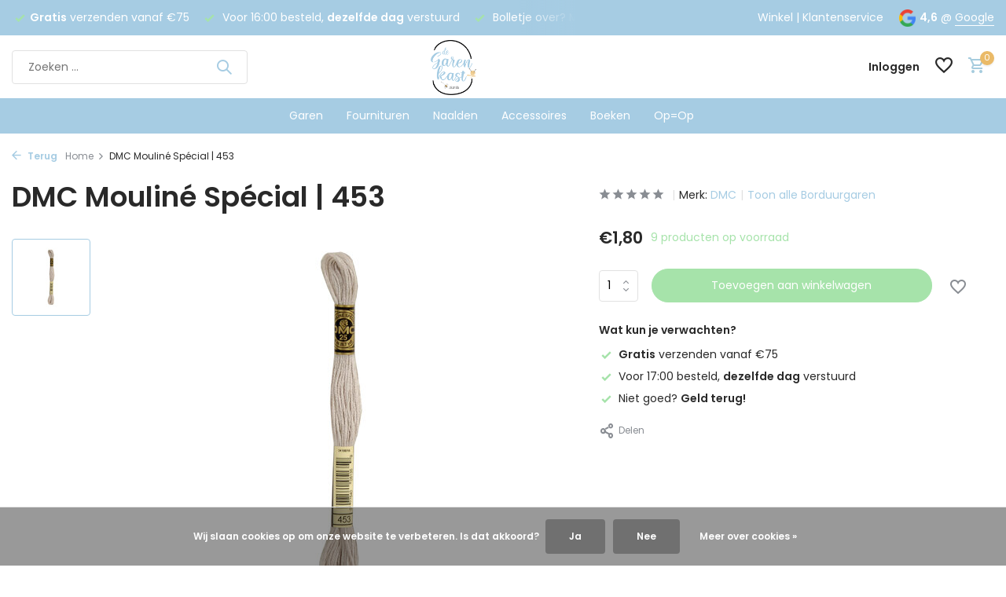

--- FILE ---
content_type: text/html;charset=utf-8
request_url: https://www.degarenkast.nl/dmc-mouline-special-453.html
body_size: 11624
content:
<!DOCTYPE html>
<html lang="nl">
  <head>
    
<script type="text/javascript">
   window.dataLayer = window.dataLayer || [];
   dataLayer.push({
            ecomm_prodid: "148421560",
      ecomm_prodid_adwords: "292761194",
      ecomm_pname: "DMC Mouliné Spécial | 453 ",
      ecomm_category: "Borduurgaren",
      ecomm_pagetype: "product",
      ecomm_totalvalue: 1.8
                                   
             
      });
      
</script>

<script>
// <!-- Google Tag Manager -->
(function(w,d,s,l,i){w[l]=w[l]||[];w[l].push({'gtm.start':
new Date().getTime(),event:'gtm.js'});var f=d.getElementsByTagName(s)[0],
j=d.createElement(s),dl=l!='dataLayer'?'&l='+l:'';j.async=true;j.src=
'https://www.googletagmanager.com/gtm.js?id='+i+dl;f.parentNode.insertBefore(j,f);
})(window,document,'script','dataLayer','GTM-PFTJBC7');
// <!-- End Google Tag Manager -->
</script>
    <meta charset="utf-8"/>
<!-- [START] 'blocks/head.rain' -->
<!--

  (c) 2008-2026 Lightspeed Netherlands B.V.
  http://www.lightspeedhq.com
  Generated: 21-01-2026 @ 16:02:48

-->
<link rel="canonical" href="https://www.degarenkast.nl/dmc-mouline-special-453.html"/>
<link rel="alternate" href="https://www.degarenkast.nl/index.rss" type="application/rss+xml" title="Nieuwe producten"/>
<link href="https://cdn.webshopapp.com/assets/cookielaw.css?2025-02-20" rel="stylesheet" type="text/css"/>
<meta name="robots" content="noodp,noydir"/>
<meta name="google-site-verification" content="N2THAz3s0et30C_vEZnEBaFB5e4fycao6lMViPIfVjY"/>
<meta property="og:url" content="https://www.degarenkast.nl/dmc-mouline-special-453.html?source=facebook"/>
<meta property="og:site_name" content="De Garenkast by Jolanda"/>
<meta property="og:title" content="DMC DMC Mouliné Spécial | 453"/>
<meta property="og:description" content="Online wol en garen bestellen doe je bij De Garenkast by Jolanda. Ruim assortiment garen, accessoires en een winkel in Goeree-Overflakkee!"/>
<meta property="og:image" content="https://cdn.webshopapp.com/shops/349484/files/445940820/dmc-dmc-mouline-special-453.jpg"/>
<script src="https://app.dmws.plus/shop-assets/349484/dmws-plus-loader.js?id=ead42ee739988041098771a90fa89ef8"></script>
<!--[if lt IE 9]>
<script src="https://cdn.webshopapp.com/assets/html5shiv.js?2025-02-20"></script>
<![endif]-->
<!-- [END] 'blocks/head.rain' -->
    <title>DMC DMC Mouliné Spécial | 453 - De Garenkast by Jolanda</title>
    <meta name="description" content="Online wol en garen bestellen doe je bij De Garenkast by Jolanda. Ruim assortiment garen, accessoires en een winkel in Goeree-Overflakkee!" />
    <meta name="keywords" content="DMC, DMC, Mouliné, Spécial, |, 453, garenkast,wolwinkel,goeree-overflakkee" />
    <meta http-equiv="X-UA-Compatible" content="IE=edge">
    <meta name="viewport" content="width=device-width, initial-scale=1.0, maximum-scale=5.0, user-scalable=no">
    <meta name="apple-mobile-web-app-capable" content="yes">
    <meta name="apple-mobile-web-app-status-bar-style" content="black">

    <link rel="shortcut icon" href="https://cdn.webshopapp.com/shops/349484/themes/181974/v/1967770/assets/favicon.ico?20230724114854" type="image/x-icon" />
    <link rel="preconnect" href="https://fonts.gstatic.com" />
    <link rel="dns-prefetch" href="https://fonts.gstatic.com">
    <link rel="preconnect" href="https://fonts.googleapis.com">
		<link rel="dns-prefetch" href="https://fonts.googleapis.com">
		<link rel="preconnect" href="https://ajax.googleapis.com">
		<link rel="dns-prefetch" href="https://ajax.googleapis.com">
		<link rel="preconnect" href="https://cdn.webshopapp.com/">
		<link rel="dns-prefetch" href="https://cdn.webshopapp.com/">
    
                        <link rel="preload" href="https://fonts.googleapis.com/css2?family=Poppins:wght@300;400;600&family=Poppins:wght@600&display=swap" as="style" />
    <link rel="preload" href="https://cdn.webshopapp.com/shops/349484/themes/181974/assets/bootstrap-min.css?20260117205900" as="style" />
    <link rel="preload" href="https://cdn.webshopapp.com/shops/349484/themes/181974/assets/owl-carousel-min.css?20260117205900" as="style" />
    <link rel="preload" href="https://cdn.jsdelivr.net/npm/@fancyapps/ui/dist/fancybox.css" as="style" />
    <link rel="preload" href="https://cdn.webshopapp.com/assets/gui-2-0.css?2025-02-20" as="style" />
    <link rel="preload" href="https://cdn.webshopapp.com/assets/gui-responsive-2-0.css?2025-02-20" as="style" />
        	<link rel="preload" href="https://cdn.webshopapp.com/shops/349484/themes/181974/assets/icomoon-medium.ttf?20260117205900" as="font" crossorigin>
        <link rel="preload" href="https://cdn.webshopapp.com/shops/349484/themes/181974/assets/style.css?20260117205900" as="style" />
    <link rel="preload" href="https://cdn.webshopapp.com/shops/349484/themes/181974/assets/custom.css?20260117205900" as="style" />
    
    <script src="https://cdn.webshopapp.com/assets/jquery-1-9-1.js?2025-02-20"></script>
            <link rel="preload" href="https://cdn.webshopapp.com/shops/349484/themes/181974/assets/bootstrap-min.js?20260117205900" as="script">
    <link rel="preload" href="https://cdn.webshopapp.com/assets/gui.js?2025-02-20" as="script">
    <link rel="preload" href="https://cdn.webshopapp.com/assets/gui-responsive-2-0.js?2025-02-20" as="script">
    <link rel="preload" href="https://cdn.webshopapp.com/shops/349484/themes/181974/assets/scripts.js?20260117205900" as="script">
    <link rel="preload" href="https://cdn.webshopapp.com/shops/349484/themes/181974/assets/global.js?20260117205900" as="script">
    
    <meta property="og:title" content="DMC DMC Mouliné Spécial | 453">
<meta property="og:type" content="website"> 
<meta property="og:site_name" content="De Garenkast by Jolanda">
<meta property="og:url" content="https://www.degarenkast.nl/">
<meta property="og:image" content="https://cdn.webshopapp.com/shops/349484/files/445940820/1000x1000x2/dmc-dmc-mouline-special-453.jpg">
<meta name="twitter:title" content="DMC DMC Mouliné Spécial | 453">
<meta name="twitter:description" content="Online wol en garen bestellen doe je bij De Garenkast by Jolanda. Ruim assortiment garen, accessoires en een winkel in Goeree-Overflakkee!">
<meta name="twitter:site" content="De Garenkast by Jolanda">
<meta name="twitter:card" content="https://cdn.webshopapp.com/shops/349484/themes/181974/v/1891995/assets/logo.png?20230531112505">
<meta name="twitter:image" content="https://cdn.webshopapp.com/shops/349484/themes/181974/assets/share-image.jpg?20260117205900">
<script type="application/ld+json">
  [
        {
      "@context": "https://schema.org/",
      "@type": "BreadcrumbList",
      "itemListElement":
      [
        {
          "@type": "ListItem",
          "position": 1,
          "item": {
            "@id": "https://www.degarenkast.nl/",
            "name": "Home"
          }
        },
                {
          "@type": "ListItem",
          "position": 2,
          "item":	{
            "@id": "https://www.degarenkast.nl/dmc-mouline-special-453.html",
            "name": "DMC Mouliné Spécial | 453"
          }
        }              ]
    },
            {
      "@context": "https://schema.org/",
      "@type": "Product", 
      "name": "DMC DMC Mouliné Spécial | 453",
      "url": "https://www.degarenkast.nl/dmc-mouline-special-453.html",
      "productID": "148421560",
            "brand": {
        "@type": "Brand",
        "name": "DMC"
      },
                  "image": [
            "https://cdn.webshopapp.com/shops/349484/files/445940820/1500x1500x2/dmc-dmc-mouline-special-453.jpg"            ],
      "gtin13": "077540051359",                  "offers": {
        "@type": "Offer",
        "price": "1.80",
        "url": "https://www.degarenkast.nl/dmc-mouline-special-453.html",
        "priceValidUntil": "2027-01-21",
        "priceCurrency": "EUR",
                "availability": "https://schema.org/InStock",
        "inventoryLevel": "9"
              }
          },
        {
      "@context": "https://schema.org/",
      "@type": "Organization",
      "url": "https://www.degarenkast.nl/",
      "name": "De Garenkast by Jolanda",
      "legalName": "De Garenkast by Jolanda",
      "description": "Online wol en garen bestellen doe je bij De Garenkast by Jolanda. Ruim assortiment garen, accessoires en een winkel in Goeree-Overflakkee!",
      "logo": "https://cdn.webshopapp.com/shops/349484/themes/181974/v/1891995/assets/logo.png?20230531112505",
      "image": "https://cdn.webshopapp.com/shops/349484/themes/181974/assets/share-image.jpg?20260117205900",
      "contactPoint": {
        "@type": "ContactPoint",
        "contactType": "Customer service",
        "telephone": ""
      },
      "address": {
        "@type": "PostalAddress",
        "streetAddress": "",
        "addressLocality": "",
        "postalCode": "",
        "addressCountry": "NL"
      }
          },
    { 
      "@context": "https://schema.org/", 
      "@type": "WebSite", 
      "url": "https://www.degarenkast.nl/", 
      "name": "De Garenkast by Jolanda",
      "description": "Online wol en garen bestellen doe je bij De Garenkast by Jolanda. Ruim assortiment garen, accessoires en een winkel in Goeree-Overflakkee!",
      "author": [
        {
          "@type": "Organization",
          "url": "https://www.dmws.nl/",
          "name": "DMWS BV",
          "address": {
            "@type": "PostalAddress",
            "streetAddress": "Wilhelmina plein 25",
            "addressLocality": "Eindhoven",
            "addressRegion": "NB",
            "postalCode": "5611 HG",
            "addressCountry": "NL"
          }
        }
      ]
    }      ]
</script>    
    <link rel="stylesheet" href="https://fonts.googleapis.com/css2?family=Poppins:wght@300;400;600&family=Poppins:wght@600&display=swap" type="text/css">
    <link rel="stylesheet" href="https://cdn.webshopapp.com/shops/349484/themes/181974/assets/bootstrap-min.css?20260117205900" type="text/css">
    <link rel="stylesheet" href="https://cdn.webshopapp.com/shops/349484/themes/181974/assets/owl-carousel-min.css?20260117205900" type="text/css">
    <link rel="stylesheet" href="https://cdn.jsdelivr.net/npm/@fancyapps/ui/dist/fancybox.css" type="text/css">
    <link rel="stylesheet" href="https://cdn.webshopapp.com/assets/gui-2-0.css?2025-02-20" type="text/css">
    <link rel="stylesheet" href="https://cdn.webshopapp.com/assets/gui-responsive-2-0.css?2025-02-20" type="text/css">
    <link rel="stylesheet" href="https://cdn.webshopapp.com/shops/349484/themes/181974/assets/style.css?20260117205900" type="text/css">
    <link rel="stylesheet" href="https://cdn.webshopapp.com/shops/349484/themes/181974/assets/custom.css?20260117205900" type="text/css">
  </head>
  <body>
    <!-- Google Tag Manager (noscript) --><noscript><iframe src="https://www.googletagmanager.com/ns.html?id=GTM-PFTJBC7"
        height="0" width="0" style="display:none;visibility:hidden"></iframe></noscript><!-- End Google Tag Manager (noscript) --><aside id="cart" class="sidebar d-flex cart palette-bg-white"><div class="heading d-none d-sm-block"><i class="icon-x close"></i><h3>Mijn winkelwagen</h3></div><div class="heading d-sm-none palette-bg-accent-light mobile"><i class="icon-x close"></i><h3>Mijn winkelwagen</h3></div><div class="filledCart d-none"><ul class="list-cart list-inline mb-0 scrollbar"></ul><div class="totals-wrap"><p data-cart="total">Totaal (<span class="length">0</span>) producten<span class="amount">€0,00</span></p><p data-cart="shipping" class="shipping d-none">Verzendkosten<span class="positive"><b>Gratis</b></span></p><p class="free-shipping">Shop nog voor <b class="amount">€75,00</b> en je bestelling wordt <b class="positive">Gratis</b> verzonden!</p><p class="total" data-cart="grand-total"><b>Totaalbedrag</b><span class="grey">Incl. btw</span><span><b>€0,00</b></span></p></div><div class="continue d-flex align-items-center"><a href="https://www.degarenkast.nl/cart/" class="button solid cta">Ja, ik wil dit bestellen</a></div><div class="link"><a href="/account/orders">Niet goed? <b>Gratis retourneren</b></a></div></div><p class="emptyCart align-items-center">U heeft geen artikelen in uw winkelwagen...</p><div class="bottom d-none d-sm-block"><div class="payments d-flex justify-content-center flex-wrap dmws-payments"><div class="d-flex align-items-center justify-content-center"><img class="lazy" src="https://cdn.webshopapp.com/shops/349484/themes/181974/assets/lazy-preload.jpg?20260117205900" data-src="https://cdn.webshopapp.com/assets/icon-payment-cash.png?2025-02-20" alt="Cash" height="16" width="37" /></div></div></div></aside><aside id="sidereview" class="sidebar d-flex palette-bg-white"><div class="heading d-none d-sm-block"><i class="icon-x close"></i><h3>Schrijf je eigen review voor DMC Mouliné Spécial | 453</h3></div><div class="heading d-sm-none palette-bg-white"><i class="icon-x close"></i><h3>Schrijf je eigen review voor DMC Mouliné Spécial | 453</h3></div><form action="https://www.degarenkast.nl/account/reviewPost/148421560/" method="post" id="form-review"><input type="hidden" name="key" value="bda125e6fc4b4abd4cadf8b9599d7fd0"><label for="review-form-score">How many stars do you give us?</label><div class="d-flex align-items-center stars-wrap"><div class="d-flex align-items-center stars"><i class="icon-star active" data-stars="1"></i><i class="icon-star active" data-stars="2"></i><i class="icon-star active" data-stars="3"></i><i class="icon-star active" data-stars="4"></i><i class="icon-star active" data-stars="5"></i></div><span data-message="1" style="display: none;">Only 1 star?</span><span data-message="2" style="display: none;">Yaay 2 stars.</span><span data-message="3" style="display: none;">3 stars, nice.</span><span data-message="4" style="display: none;">This is not bad.</span><span data-message="5">Fantastic, you give us 5 stars!</span></div><select id="review-form-score" name="score"><option value="1">1 Ster</option><option value="2">2 Ster(ren)</option><option value="3">3 Ster(ren)</option><option value="4">4 Ster(ren)</option><option value="5" selected="selected">5 Ster(ren)</option></select><div><label for="review-form-name">Naam *</label><input id="review-form-name" type="text" name="name" value="" required placeholder="Naam"></div><div><label for="review-form-review">Bericht *</label><textarea id="review-form-review" class="" name="review" required placeholder="Beoordelen"></textarea></div><button type="submit" class="button">Verstuur</button></form></aside><header id="variant-5" class="d-none d-md-block sticky"><div class="topbar palette-bg-accent-light"><div class="container"><div class="row align-items-center justify-content-between"><div class="col-6 col-xl-7"><div class="usp" data-total="3"><div class="list"><div class="item"><i class="icon-check"></i><b>Gratis</b> verzenden vanaf €75</div><div class="item"><i class="icon-check"></i> Voor 16:00 besteld, <b>dezelfde dag</b> verstuurd</div><div class="item"><i class="icon-check"></i> Bolletje over? Mag binnen <b>6 maanden retour</b></div></div></div></div><div class="col-6 col-xl-5 d-flex align-items-center justify-content-end"><div><a href="https://goo.gl/maps/Q4mr4nKGxV6VrtkX8" target="_blank" rel="noopener">Winkel</a>   |‎   <a href="https://de-garenkast-by-jolanda.webshopapp.com/service">Klantenservice</a></div><div class="review-widget"><img class="lazy" src="https://cdn.webshopapp.com/shops/349484/themes/181974/assets/lazy-preload.jpg?20260117205900" data-src="https://cdn.webshopapp.com/shops/349484/themes/181974/assets/review-widget.png?20260101123440" alt="Review Logo" height="22" width="22" /><b>4,6</b><span class="d-none d-lg-inline"> @ <a href="https://www.google.com/maps/place/de+Garenkast+bij+Jolanda/@51.7482488,4.1027858,17z/data=!4m8!3m7!1s0x47c45b1d93eb1309:0x7e89d5c3664c42de!8m2!3d51.7482488!4d4.1049745!9m1!1b1!16s%2Fg%2F11jrmd470y?entry=ttu" target="_blank">Google</a></span></div></div></div></div></div><div class="sticky"><div class="overlay palette-bg-black"></div><div class="mainbar palette-bg-white"><div class="container"><div class="row align-items-center justify-content-between"><div class="col-5"><form action="https://www.degarenkast.nl/search/" method="get" role="search" class="formSearch search-form default"><input type="text" name="q" autocomplete="off" value="" aria-label="Zoeken" placeholder="Zoeken ..." /><i class="icon-x"></i><button type="submit" class="search-btn" title="Zoeken"><i class="icon-search"></i></button><div class="search-results palette-bg-black"><div class="heading">Zoekresultaten voor '<span></span>'</div><ul class="list-inline list-results"></ul><ul class="list-inline list-products"></ul><a href="#" class="all">Bekijk alle resultaten</a></div></form></div><div class="col-2 d-flex justify-content-center"><a href="https://www.degarenkast.nl/" title="De Garenkast by Jolanda" class="logo nf"><img src="https://cdn.webshopapp.com/shops/349484/themes/181974/v/1891995/assets/logo.png?20230531112505" alt="De Garenkast by Jolanda" width="200" height="70" /></a></div><div class="col-5 d-flex align-items-center justify-content-end"><div class="wrap-cart d-flex align-items-center"><div class="drop-down with-overlay account login"><div class="current"><a href="https://www.degarenkast.nl/account/login/" aria-label="Mijn account" class="nf"><span class="d-lg-none"><i class="icon-account"></i></span><span class="d-none d-lg-block">Inloggen</span></a></div><div class="drop shadow d-none d-md-block"><ul class="list-inline mb-0"><li><i class="icon-check"></i> Betalingsproces sneller doorlopen</li><li><i class="icon-check"></i> Meerdere adressen opslaan</li><li><i class="icon-check"></i> Bestellingen bekijken en volgen en meer</li></ul><div class="d-flex align-items-center justify-content-between"><a href="https://www.degarenkast.nl/account/login/" class="button">Inloggen</a><span>Nieuw? <a href="https://www.degarenkast.nl/account/register/">Account aanmaken</a></span></div></div></div><div class="drop-down with-overlay account wishlist"><div class="current"><a href="https://www.degarenkast.nl/account/login/" aria-label="Verlanglijst" class="nf"><span class="fs0">Verlanglijst</span><i class="icon-wishlist"></i></a></div><div class="drop shadow d-none d-md-block"><h4>Geen producten op verlanglijst...</h4><p>Log in en voeg producten toe door op het <i class="icon-wishlist"></i> icoon te klikken.</p><div class="d-flex align-items-center justify-content-between"><a href="https://www.degarenkast.nl/account/login/" class="button">Inloggen</a><span>Nieuw? <a href="https://www.degarenkast.nl/account/register/">Account aanmaken</a></span></div></div></div><a href="https://www.degarenkast.nl/cart/" class="pos-r cart nf"><i class="icon-cart"></i><span class="count">0</span></a></div></div></div></div></div><div class="menubar palette-bg-accent-light"><div class="container"><div class="row"><div class="col-12"><div class="menu d-none d-md-flex align-items-center w-100 justify-content-center default default standard "><ul class="list-inline mb-0"><li class="list-inline-item has-sub"><a href="https://www.degarenkast.nl/garen/">Garen</a><ul class="sub palette-bg-white"><li class=""><a href="https://www.degarenkast.nl/garen/katoen/">Katoen</a></li><li class=""><a href="https://www.degarenkast.nl/garen/acryl/">Acryl</a></li><li class=""><a href="https://www.degarenkast.nl/garen/merino/">Merino</a></li><li class=""><a href="https://www.degarenkast.nl/garen/alpaca/">Alpaca</a></li><li class=""><a href="https://www.degarenkast.nl/garen/linnen/">Linnen</a></li><li class=""><a href="https://www.degarenkast.nl/garen/jute/">Jute</a></li><li class=""><a href="https://www.degarenkast.nl/garen/polyamide/">Polyamide</a></li><li class=""><a href="https://www.degarenkast.nl/garen/metallic/">Metallic</a></li><li class=""><a href="https://www.degarenkast.nl/garen/polyester/">Polyester</a></li><li class=""><a href="https://www.degarenkast.nl/garen/viscose/">Viscose</a></li><li class=""><a href="https://www.degarenkast.nl/garen/wol/">Wol</a></li><li class=""><a href="https://www.degarenkast.nl/garen/zijde/">Zijde</a></li></ul></li><li class="list-inline-item has-sub"><a href="https://www.degarenkast.nl/fournituren/">Fournituren</a><ul class="sub palette-bg-white"><li class=""><a href="https://www.degarenkast.nl/fournituren/borduurgaren/">Borduurgaren</a></li><li class=""><a href="https://www.degarenkast.nl/fournituren/elastiek/">Elastiek</a></li><li class=""><a href="https://www.degarenkast.nl/fournituren/haken/">Haken</a></li><li class=""><a href="https://www.degarenkast.nl/fournituren/knopen/">Knopen</a></li><li class=""><a href="https://www.degarenkast.nl/fournituren/naaigaren/">Naaigaren</a></li><li class=""><a href="https://www.degarenkast.nl/fournituren/naalden-spelden/">Naalden/Spelden</a></li><li class=""><a href="https://www.degarenkast.nl/fournituren/overig/">Overig</a></li><li class=""><a href="https://www.degarenkast.nl/fournituren/reparatiestof/">Reparatiestof</a></li><li class=""><a href="https://www.degarenkast.nl/fournituren/scharen/">Scharen</a></li><li class=""><a href="https://www.degarenkast.nl/fournituren/stiften/">Stiften</a></li></ul></li><li class="list-inline-item has-sub"><a href="https://www.degarenkast.nl/naalden/">Naalden</a><ul class="sub palette-bg-white"><li class=""><a href="https://www.degarenkast.nl/naalden/breinaalden/">Breinaalden</a></li><li class=""><a href="https://www.degarenkast.nl/naalden/haaknaalden/">Haaknaalden</a></li><li class=""><a href="https://www.degarenkast.nl/naalden/rondbreinaalden/">Rondbreinaalden</a></li><li class=""><a href="https://www.degarenkast.nl/naalden/sokkenbreinaalden/">Sokkenbreinaalden</a></li></ul></li><li class="list-inline-item"><a href="https://www.degarenkast.nl/accessoires/">Accessoires</a></li><li class="list-inline-item"><a href="https://www.degarenkast.nl/boeken/">Boeken</a></li><li class="list-inline-item"><a href="https://www.degarenkast.nl/opop/">Op=Op</a></li></ul></div></div></div></div></div></div><div class="spacetop"></div></header><header id="mobile-variant-4" class="d-md-none mobile-header sticky"><div class="overlay palette-bg-black"></div><div class="top shadow palette-bg-light"><div class="container"><div class="row"><div class="col-12 d-flex align-items-center justify-content-between"><div class="d-md-none mobile-menu"><i class="icon-menu"></i><div class="menu-wrapper"><div class="d-flex align-items-center justify-content-between heading palette-bg-white"><span>Menu</span><i class="icon-x"></i></div><ul class="list-inline mb-0 palette-bg-white"><li class="categories"><a href="https://www.degarenkast.nl/catalog/" data-title="categorieën">Categorieën</a><div class="back">Terug naar <span></span></div><ul><li class="has-sub "><a href="https://www.degarenkast.nl/garen/" class="nf" data-title="garen">Garen<i class="icon-chevron-down"></i></a><ul class="sub"><li class=""><a href="https://www.degarenkast.nl/garen/katoen/" data-title="katoen">Katoen</a></li><li class=""><a href="https://www.degarenkast.nl/garen/acryl/" data-title="acryl">Acryl</a></li><li class=""><a href="https://www.degarenkast.nl/garen/merino/" data-title="merino">Merino</a></li><li class=""><a href="https://www.degarenkast.nl/garen/alpaca/" data-title="alpaca">Alpaca</a></li><li class=""><a href="https://www.degarenkast.nl/garen/linnen/" data-title="linnen">Linnen</a></li><li class=""><a href="https://www.degarenkast.nl/garen/jute/" data-title="jute">Jute</a></li><li class=""><a href="https://www.degarenkast.nl/garen/polyamide/" data-title="polyamide">Polyamide</a></li><li class=""><a href="https://www.degarenkast.nl/garen/metallic/" data-title="metallic">Metallic</a></li><li class=""><a href="https://www.degarenkast.nl/garen/polyester/" data-title="polyester">Polyester</a></li><li class=""><a href="https://www.degarenkast.nl/garen/viscose/" data-title="viscose">Viscose</a></li><li class=""><a href="https://www.degarenkast.nl/garen/wol/" data-title="wol">Wol</a></li><li class=""><a href="https://www.degarenkast.nl/garen/zijde/" data-title="zijde">Zijde</a></li></ul></li><li class="has-sub "><a href="https://www.degarenkast.nl/fournituren/" class="nf" data-title="fournituren">Fournituren<i class="icon-chevron-down"></i></a><ul class="sub"><li class=""><a href="https://www.degarenkast.nl/fournituren/borduurgaren/" data-title="borduurgaren">Borduurgaren</a></li><li class=""><a href="https://www.degarenkast.nl/fournituren/elastiek/" data-title="elastiek">Elastiek</a></li><li class=""><a href="https://www.degarenkast.nl/fournituren/haken/" data-title="haken">Haken</a></li><li class=""><a href="https://www.degarenkast.nl/fournituren/knopen/" data-title="knopen">Knopen</a></li><li class=""><a href="https://www.degarenkast.nl/fournituren/naaigaren/" data-title="naaigaren">Naaigaren</a></li><li class=""><a href="https://www.degarenkast.nl/fournituren/naalden-spelden/" data-title="naalden/spelden">Naalden/Spelden</a></li><li class=""><a href="https://www.degarenkast.nl/fournituren/overig/" data-title="overig">Overig</a></li><li class=""><a href="https://www.degarenkast.nl/fournituren/reparatiestof/" data-title="reparatiestof">Reparatiestof</a></li><li class=""><a href="https://www.degarenkast.nl/fournituren/scharen/" data-title="scharen">Scharen</a></li><li class=""><a href="https://www.degarenkast.nl/fournituren/stiften/" data-title="stiften">Stiften</a></li></ul></li><li class="has-sub "><a href="https://www.degarenkast.nl/naalden/" class="nf" data-title="naalden">Naalden<i class="icon-chevron-down"></i></a><ul class="sub"><li class=""><a href="https://www.degarenkast.nl/naalden/breinaalden/" data-title="breinaalden">Breinaalden</a></li><li class=""><a href="https://www.degarenkast.nl/naalden/haaknaalden/" data-title="haaknaalden">Haaknaalden</a></li><li class=""><a href="https://www.degarenkast.nl/naalden/rondbreinaalden/" data-title="rondbreinaalden">Rondbreinaalden</a></li><li class=""><a href="https://www.degarenkast.nl/naalden/sokkenbreinaalden/" data-title="sokkenbreinaalden">Sokkenbreinaalden</a></li></ul></li><li class=""><a href="https://www.degarenkast.nl/accessoires/" class="nf" data-title="accessoires">Accessoires</a></li><li class=""><a href="https://www.degarenkast.nl/boeken/" class="nf" data-title="boeken">Boeken</a></li><li class=""><a href="https://www.degarenkast.nl/opop/" class="nf" data-title="op=op">Op=Op</a></li></ul></li></ul></div></div><a href="https://www.degarenkast.nl/" title="De Garenkast by Jolanda" class="logo nf"><img src="https://cdn.webshopapp.com/shops/349484/themes/181974/v/1891995/assets/logo.png?20230531112505" alt="De Garenkast by Jolanda" width="200" height="70" /></a><div class="review-widget"><img class="lazy" src="https://cdn.webshopapp.com/shops/349484/themes/181974/assets/lazy-preload.jpg?20260117205900" data-src="https://cdn.webshopapp.com/shops/349484/themes/181974/assets/review-widget.png?20260101123440" alt="Review Logo" height="22" width="22" /><b>4,6</b><span class="d-none d-lg-inline"> @ <a href="https://www.google.com/maps/place/de+Garenkast+bij+Jolanda/@51.7482488,4.1027858,17z/data=!4m8!3m7!1s0x47c45b1d93eb1309:0x7e89d5c3664c42de!8m2!3d51.7482488!4d4.1049745!9m1!1b1!16s%2Fg%2F11jrmd470y?entry=ttu" target="_blank">Google</a></span></div><div class="wrap-cart d-flex align-items-center"><div class="drop-down with-overlay account login"><div class="current"><a href="https://www.degarenkast.nl/account/login/" aria-label="Mijn account" class="nf"><span class="d-lg-none"><i class="icon-account"></i></span><span class="d-none d-lg-block">Inloggen</span></a></div><div class="drop shadow d-none d-md-block"><ul class="list-inline mb-0"><li><i class="icon-check"></i> Betalingsproces sneller doorlopen</li><li><i class="icon-check"></i> Meerdere adressen opslaan</li><li><i class="icon-check"></i> Bestellingen bekijken en volgen en meer</li></ul><div class="d-flex align-items-center justify-content-between"><a href="https://www.degarenkast.nl/account/login/" class="button">Inloggen</a><span>Nieuw? <a href="https://www.degarenkast.nl/account/register/">Account aanmaken</a></span></div></div></div><div class="drop-down with-overlay account wishlist"><div class="current"><a href="https://www.degarenkast.nl/account/login/" aria-label="Verlanglijst" class="nf"><span class="fs0">Verlanglijst</span><i class="icon-wishlist"></i></a></div><div class="drop shadow d-none d-md-block"><h4>Geen producten op verlanglijst...</h4><p>Log in en voeg producten toe door op het <i class="icon-wishlist"></i> icoon te klikken.</p><div class="d-flex align-items-center justify-content-between"><a href="https://www.degarenkast.nl/account/login/" class="button">Inloggen</a><span>Nieuw? <a href="https://www.degarenkast.nl/account/register/">Account aanmaken</a></span></div></div></div><a href="https://www.degarenkast.nl/cart/" class="pos-r cart nf"><i class="icon-cart"></i><span class="count">0</span></a></div></div></div></div></div><div class="sub palette-bg-white shadow"><div class="container"><div class="row align-items-center justify-content-between"><div class="col-12"><div class="search-m big"></div><div class="usp" data-total="3"><div class="list"><div class="item"><i class="icon-check"></i><b>Gratis</b> verzenden vanaf €75</div><div class="item"><i class="icon-check"></i> Voor 16:00 besteld, <b>dezelfde dag</b> verstuurd</div><div class="item"><i class="icon-check"></i> Bolletje over? Mag binnen <b>6 maanden retour</b></div></div></div></div></div></div></div></header><nav class="breadcrumbs"><div class="container"><div class="row"><div class="col-12"><ol class="d-flex align-items-center flex-wrap"><li class="accent"><a href="javascript: history.go(-1)"><i class="icon-arrow"></i> Terug</a></li><li class="item icon"><a href="https://www.degarenkast.nl/">Home <i class="icon-chevron-down"></i></a></li><li class="item">DMC Mouliné Spécial | 453</li></ol></div></div></div></nav><div class="popup custom images"><div class="container"><div class="wrap d-flex"><i class="icon-x"></i><div class="content"><div class="slider"><div class="image d-flex align-items-center justify-content-center"><img 
                   alt="DMC DMC Mouliné Spécial | 453"
                   title="DMC DMC Mouliné Spécial | 453"
                   class="lazy"
                   src="https://cdn.webshopapp.com/shops/349484/themes/181974/assets/lazy-preload.jpg?20260117205900"
                   data-src="https://cdn.webshopapp.com/shops/349484/files/445940820/1280x1000x3/dmc-dmc-mouline-special-453.jpg"
                   data-srcset="https://cdn.webshopapp.com/shops/349484/files/445940820/1280x1000x3/dmc-dmc-mouline-special-453.jpg 1x, https://cdn.webshopapp.com/shops/349484/files/445940820/2560x2000x3/dmc-dmc-mouline-special-453.jpg 2x"
                   data-sizes="1280w"
                   width="1280"
                   height="1000"
                 /></div></div><h3>DMC Mouliné Spécial | 453</h3><div class="link"><i class="icon-arrow"></i> Terug naar Product</div></div></div></div></div><article id="product"><div class="container"><div class="row content"><div class="col-12 col-md-6 col-lg-7"><h1 class="h1">DMC Mouliné Spécial | 453</h1><div class="images d-flex fullwidth"><div class="thumbs d-none d-md-block"><div class="wrap"><div class="owl-carousel"><div class="item"><img 
                       alt="DMC DMC Mouliné Spécial | 453"
                       title="DMC DMC Mouliné Spécial | 453"
                       class="lazy"
                       src="https://cdn.webshopapp.com/shops/349484/themes/181974/assets/lazy-preload.jpg?20260117205900"
                       data-src="https://cdn.webshopapp.com/shops/349484/files/445940820/78x78x2/dmc-dmc-mouline-special-453.jpg"
                       data-srcset="https://cdn.webshopapp.com/shops/349484/files/445940820/78x78x2/dmc-dmc-mouline-special-453.jpg 1x, https://cdn.webshopapp.com/shops/349484/files/445940820/156x156x2/dmc-dmc-mouline-special-453.jpg 2x"
                       data-sizes="78w"
                       width="78"
                       height="78"
                     /></div></div></div></div><div class="images-wrap"><div class="slider"><div class="image d-flex align-items-center justify-content-center"><img 
                       alt="DMC DMC Mouliné Spécial | 453"
                       title="DMC DMC Mouliné Spécial | 453"
                       class="lazy"
                       src="https://cdn.webshopapp.com/shops/349484/themes/181974/assets/lazy-preload.jpg?20260117205900"
                       data-src="https://cdn.webshopapp.com/shops/349484/files/445940820/600x465x3/dmc-dmc-mouline-special-453.jpg"
                       data-srcset="https://cdn.webshopapp.com/shops/349484/files/445940820/600x465x3/dmc-dmc-mouline-special-453.jpg 1x, https://cdn.webshopapp.com/shops/349484/files/445940820/1200x930x3/dmc-dmc-mouline-special-453.jpg 2x"
                       data-sizes="600w"
                       width="600"
                       height="465"
                     /></div></div></div></div><div class="tabs d-none d-md-block"><ul class="d-none d-md-flex align-items-center flex-wrap nav"><li><a href="#description" class="active">Productomschrijving</a></li><li><a href="#specs">Productspecificaties</a></li><li class="review"><a href="#reviews">Reviews</a></li></ul><div id="description" class="description"><b class="d-md-none">Productomschrijving<i class="icon-chevron-down d-md-none"></i></b><div class="main">DMC Mouliné splijtzijde is een erg zacht garen met een parelglans. Het garen is gemaakt in Frankrijk van 100% dubbel gemerceriseerd katoen. De 6 draden zijn makkelijk te scheiden, waardoor in de dikte van het garen gevarieerd kan worden. Mouliné is ideaal voor borduurwerk en in het bijzonder voor traditioneel en kruissteek borduurwerk. Elke str...</div><div class="main d-none"><p>DMC Mouliné splijtzijde is een erg zacht garen met een parelglans. Het garen is gemaakt in Frankrijk van 100% dubbel gemerceriseerd katoen. De 6 draden zijn makkelijk te scheiden, waardoor in de dikte van het garen gevarieerd kan worden. Mouliné is ideaal voor borduurwerk en in het bijzonder voor traditioneel en kruissteek borduurwerk. Elke streng is 8 meter lang. Verkrijgbaar in diverse kleuren.</p></div><div class="link mt-3">Toon meer <i class="icon-chevron-down"></i></div><div class="link less d-none">Toon minder <i class="icon-chevron-down"></i></div></div><div id="specs" class="specs dmws-specs"><h3>Productspecificaties<i class="icon-chevron-down d-md-none"></i></h3><div><dl><div><dt>EAN
                        <dd>077540051359</dd></div></dl></div></div></div></div><div class="col-12 col-md-6 col-lg-5 sidebar"><div class="column-wrap sticky"><div class="meta d-flex align-items-center flex-wrap"><a href="#reviews" class="d-flex"><div class="stars"><i class="icon-star"></i><i class="icon-star"></i><i class="icon-star"></i><i class="icon-star"></i><i class="icon-star"></i></div></a><span class="brand">Merk: <a href="https://www.degarenkast.nl/brands/dmc/">DMC</a></span><a href="https://www.degarenkast.nl/fournituren/borduurgaren/" class="link">Toon alle Borduurgaren</a></div><form action="https://www.degarenkast.nl/cart/add/292761194/" id="product_configure_form" method="post" class="custom"><input type="hidden" name="bundle_id" id="product_configure_bundle_id" value=""><div class="price"><div class="d-flex align-items-center flex-wrap"><span class="current">€1,80</span><div class="stock instock">
                                                9 producten op voorraad
                                          </div></div></div><div class="actions d-flex align-items-center"><label class="d-none" for="qty-148421560">Aantal</label><input type="number" name="quantity" data-field="quantity" value="1" min="1" id="qty-148421560" /><a href="javascript:;" onclick="$('#product_configure_form').submit();" class="button cta solid" aria-label="Toevoegen">Toevoegen aan winkelwagen</a><a href="https://www.degarenkast.nl/account/login/" class="add-to-wishlist" aria-label="Verlanglijst"><i class="icon-wishlist"></i></a></div></form><div class="usps"><b>Wat kun je verwachten?</b><ul><li><a href="#"><i class="icon-check"></i><b>Gratis</b> verzenden vanaf €75</a></li><li><a href="#"><i class="icon-check"></i>Voor 17:00 besteld, <b>dezelfde dag</b> verstuurd</a></li><li><a href="#"><i class="icon-check"></i>Niet goed? <b>Geld terug!</b></a></li></ul></div><div class="d-flex align-items-center"><div class="share"><ul class="d-flex align-items-center"><li class="mail"><a href="/cdn-cgi/l/email-protection#[base64]"><i class="icon-email"></i></a></li><li class="fb"><a onclick="return !window.open(this.href,'DMC Mouliné Spécial | 453', 'width=500,height=500')" target="_blank" rel="noopener" href="https://www.facebook.com/sharer/sharer.php?u=https://www.degarenkast.nl/dmc-mouline-special-453.html"><i class="icon-facebook"></i></a></li><li class="tw"><a onclick="return !window.open(this.href,'DMC Mouliné Spécial | 453', 'width=500,height=500')" target="_blank" rel="noopener" href="https://twitter.com/home?status=https://www.degarenkast.nl/dmc-mouline-special-453.html"><i class="icon-twitter"></i></a></li><li class="whatsapp"><a href="https://api.whatsapp.com/send?text=DMC Mouliné Spécial | 453%3A+https://www.degarenkast.nl/dmc-mouline-special-453.html" target="_blank" rel="noopener"><i class="icon-whatsapp"></i></a></li><li class="pinterest"><a onclick="return !window.open(this.href,'DMC Mouliné Spécial | 453', 'width=500,height=500')" target="_blank" rel="noopener" href="https://pinterest.com/pin/create/button/?url=https://www.degarenkast.nl/dmc-mouline-special-453.html&description="><i class="icon-pinterest"></i></a></li></ul><div class="text d-flex align-items-center"><i class="icon-share"></i> Delen</div></div></div></div></div></div><div class="row"><div class="col-12 section reviews" id="reviews"><h3>Reviews<i class="icon-chevron-down d-md-none"></i></h3><div class="rating d-flex align-items-center"><div class="stars"><i class="icon-star"></i><i class="icon-star"></i><i class="icon-star"></i><i class="icon-star"></i><i class="icon-star"></i></div><span><strong>0</strong> / <sup>5</sup><span>Based on 0 reviews</span></span></div><div class="reviews-wrap"><p>Er zijn nog geen reviews geschreven over dit product..</p></div><a href="javascript:;" class="button create-review">Schrijf je eigen review</a></div></div></div></article><article class="lastviewed"><div class="container"><div class="d-flex justify-content-between pos-r"><h4 class="h3">Recent bekeken</h4></div><div class="row slider-recent-products scrollbar"><div class="product col-6 col-md-4 col-lg-3  variant-2" data-url="https://www.degarenkast.nl/dmc-mouline-special-453.html"><div class="wrap d-flex flex-column"><a href="https://www.degarenkast.nl/account/" class="add-to-wishlist" aria-label="Verlanglijst"><i class="icon-wishlist"></i></a><div class="image-wrap d-flex justify-content-center"><a href="https://www.degarenkast.nl/dmc-mouline-special-453.html" title="DMC DMC Mouliné Spécial | 453" class="nf"><img 
             alt="DMC DMC Mouliné Spécial | 453"
             title="DMC DMC Mouliné Spécial | 453"
             class="lazy"
             src="https://cdn.webshopapp.com/shops/349484/themes/181974/assets/lazy-preload.jpg?20260117205900"
             data-src="https://cdn.webshopapp.com/shops/349484/files/445940820/285x255x2/dmc-dmc-mouline-special-453.jpg"
             data-srcset="https://cdn.webshopapp.com/shops/349484/files/445940820/285x255x2/dmc-dmc-mouline-special-453.jpg 1x, https://cdn.webshopapp.com/shops/349484/files/445940820/570x510x2/dmc-dmc-mouline-special-453.jpg 2x"
             data-sizes="285w"
             width="285"
             height="255"
             data-fill="2"
           /></a></div><a href="https://www.degarenkast.nl/brands/dmc/" class="brand">DMC</a><a href="https://www.degarenkast.nl/dmc-mouline-special-453.html" title="DMC DMC Mouliné Spécial | 453" class="h4">DMC Mouliné Spécial | 453</a><div class="meta d-flex"><div class="stars"><i class="icon-star"></i><i class="icon-star"></i><i class="icon-star"></i><i class="icon-star"></i><i class="icon-star"></i></div></div><div class="data d-flex"><div class="stock d-flex flex-column justify-content-center"><div class="inventory instock">Op voorraad</div><div class="shipment"></div></div><div class="prices d-flex flex-wrap align-items-center"><span class="price">€1,80 </span></div></div><form action="https://www.degarenkast.nl/cart/add/292761194/" id="product_configure_form_148421560" method="post" class="d-flex align-items-center"><label class="d-none" for="qty-148421560">Aantal</label><input type="number" name="148421560" data-field="quantity" value="1" min="0" id="qty-148421560" pattern="[0-9]*" inputmode="numeric" /><a href="javascript:;" onclick="$('#product_configure_form_148421560').submit();" class="button cta" aria-label="Toevoegen"><i class="icon-addtocart"></i></a></form></div></div></div></div></article><div id="dmws_f-instagram"></div><footer id="footer"><div class="footer-top palette-bg-light"><div class="container"><div class="row"><div class="col-6 col-md-3 image"><img class="lazy" src="https://cdn.webshopapp.com/shops/349484/themes/181974/assets/lazy-preload.jpg?20260117205900" data-src="https://cdn.webshopapp.com/shops/349484/themes/181974/v/1971975/assets/service-image.png?20230802135029" alt="De Garenkast by Jolanda Service" height="270" width="320" /></div><div class="col-6 col-md-3"><div class="h4">Vragen of advies nodig? </div><p><b>0187-603957</b><br> Di t/m vr 12:00-17:00<br>Za 10:00-14:00<br>Zo en ma gesloten<br><br><a href="/cdn-cgi/l/email-protection" class="__cf_email__" data-cfemail="563f38303916323331372433383d37252278383a">[email&#160;protected]</a></p></div><div class="col-12 col-sm-6 col-md-3"><div class="h4">Beoordelingen</div><div class="review-widget big d-flex align-items-center text-left"><span class="score">4,6<img class="lazy" src="https://cdn.webshopapp.com/shops/349484/themes/181974/assets/lazy-preload.jpg?20260117205900" data-src="https://cdn.webshopapp.com/shops/349484/themes/181974/assets/review-widget.png?20260101123440" alt="Review Logo" /></span><span>Wij scoren een <b>4,6</b> op <a target="_blank" href="https://www.google.com/maps/place/de+Garenkast+bij+Jolanda/@51.7482488,4.1027858,17z/data=!4m8!3m7!1s0x47c45b1d93eb1309:0x7e89d5c3664c42de!8m2!3d51.7482488!4d4.1049745!9m1!1b1!16s%2Fg%2F11jrmd470y?entry=ttu">Google</a></span></div></div><div class="col-12 col-sm-6 col-md-3"><div class="h4">Volg ons!</div><div class="d-flex socials"><a href="https://www.facebook.com/profile.php?id=100063837631893" target="_blank" rel="noopener" aria-label="Facebook"><i class="icon-facebook"></i></a><a href="https://www.instagram.com/degarenkast/" target="_blank" rel="noopener" aria-label="Instagram"><i class="icon-instagram"></i></a></div><p class="newsletter"><a href="javascript:;" data-openpopup="newsletter">Meld je aan voor onze nieuwsbrief</a></p></div></div></div></div><div class="footer-wrap palette-bg-white"><div class="container"><div class="row"><div class="col-12 col-md-3"><div class="h4">Klantenservice<i class="icon-chevron-down d-md-none"></i></div><ul class="list-inline"><li><a href="https://www.degarenkast.nl/service/about/" title="Over ons" >Over ons</a></li><li><a href="https://www.degarenkast.nl/service/general-terms-conditions/" title="Algemene voorwaarden" >Algemene voorwaarden</a></li><li><a href="https://www.degarenkast.nl/service/disclaimer/" title="Disclaimer" >Disclaimer</a></li><li><a href="https://www.degarenkast.nl/service/privacy-policy/" title="Privacy Policy" >Privacy Policy</a></li><li><a href="https://www.degarenkast.nl/service/payment-methods/" title="Betaalmethoden" >Betaalmethoden</a></li><li><a href="https://www.degarenkast.nl/service/shipping-returns/" title="Verzenden &amp; retourneren" >Verzenden &amp; retourneren</a></li><li><a href="https://www.degarenkast.nl/service/" title="Klantenservice" >Klantenservice</a></li><li><a href="https://www.degarenkast.nl/sitemap/" title="Sitemap" >Sitemap</a></li></ul></div><div class="col-12 col-md-3"><div class="h4">Mijn Account<i class="icon-chevron-down d-md-none"></i></div><div><p>Log hier in voor jou bestelling geschiedenis</p><ul class="list-inline"><li><a href="https://www.degarenkast.nl/account/login/">Inloggen</a></li><li><a href="https://www.degarenkast.nl/account/register/">Account aanmaken</a></li></ul></div></div><div class="col-12 col-md-3 information"><div class="h4">Informatie<i class="icon-chevron-down d-md-none"></i></div><ul class="list-inline"><li><a href="https://www.degarenkast.nl/service/about/" title="Winkel">Winkel</a></li></ul></div><div class="col-12 col-md-3"><div class="h4">Contact</div><div class="contact"><p><b>De Garenkast</b></p><p>Straatdijk 33</p><p>3247 BX Dirksland</p><p>Nederland</p><p><b>Tel: </b><a href="tel:0187603957">0187-603957</a></p><p><b>E-mail: </b><a href="/cdn-cgi/l/email-protection#345d5a525b745051535546515a5f5547401a5a58" class="email"><span class="__cf_email__" data-cfemail="244d4a424b644041434556414a4f4557500a4a48">[email&#160;protected]</span></a></p></div></div></div><hr class="full-width" /></div><div class="copyright-payment"><div class="container"><div class="row align-items-center"><div class="col-12 col-md-4 d-flex align-items-center"><img class="lazy small-logo" src="https://cdn.webshopapp.com/shops/349484/themes/181974/assets/lazy-preload.jpg?20260117205900" data-src="https://cdn.webshopapp.com/shops/349484/themes/181974/v/1967790/assets/logo-footer.png?20230727102133" alt="Copyright logo" height="30" width="30" /><p class="copy dmws-copyright">© 2026 De Garenkast by Jolanda - Theme By <a href="https://www.dmws.nl/lightspeed-themes" target="_blank" rel="noopener">DMWS</a> x <a href="https://plus.dmws.nl/" title="Upgrade your theme with Plus+ for Lightspeed" target="_blank" rel="noopener">Plus+</a><a href="https://www.degarenkast.nl/rss/" class="rss">RSS-feed</a></p></div><div class="col-4 text-center d-none d-md-block"><div class="review-widget big d-flex align-items-center text-left"><span class="score">4,6<img class="lazy" src="https://cdn.webshopapp.com/shops/349484/themes/181974/assets/lazy-preload.jpg?20260117205900" data-src="https://cdn.webshopapp.com/shops/349484/themes/181974/assets/review-widget.png?20260101123440" alt="Review Logo" /></span><span>Wij scoren een <b>4,6</b> op <a target="_blank" href="https://www.google.com/maps/place/de+Garenkast+bij+Jolanda/@51.7482488,4.1027858,17z/data=!4m8!3m7!1s0x47c45b1d93eb1309:0x7e89d5c3664c42de!8m2!3d51.7482488!4d4.1049745!9m1!1b1!16s%2Fg%2F11jrmd470y?entry=ttu">Google</a></span></div></div><div class="col-12 col-md-4"><div class="payments d-flex justify-content-center flex-wrap dmws-payments"><div class="d-flex align-items-center justify-content-center"><img class="lazy" src="https://cdn.webshopapp.com/shops/349484/themes/181974/assets/lazy-preload.jpg?20260117205900" data-src="https://cdn.webshopapp.com/assets/icon-payment-cash.png?2025-02-20" alt="Cash" height="16" width="37" /></div></div></div></div></div></div></div></footer><script data-cfasync="false" src="/cdn-cgi/scripts/5c5dd728/cloudflare-static/email-decode.min.js"></script><script>
  var baseUrl = 'https://www.degarenkast.nl/';
  var baseDomain = '.degarenkast.nl';
  var shopId = 349484;
  var collectionUrl = 'https://www.degarenkast.nl/collection/';
  var cartURL = 'https://www.degarenkast.nl/cart/';
  var cartAdd = 'https://www.degarenkast.nl/cart/add/';
  var cartDelete = 'https://www.degarenkast.nl/cart/delete/';
  var loginUrl = 'https://www.degarenkast.nl/account/login/';
  var searchUrl = 'https://www.degarenkast.nl/search/';
  var compareUrl = 'https://www.degarenkast.nl/compare/?format=json';
  var notfound = 'Geen producten gevonden.';
  var nobrands = 'Geen merken gevonden';
  var lazyPreload = 'https://cdn.webshopapp.com/shops/349484/themes/181974/assets/lazy-preload.jpg?20260117205900';
  var priceStatus = 'enabled';
	var loggedIn = 0;
	var shopCurrency = '€';
  var ajaxTranslations = {"Add to cart":"Toevoegen aan winkelwagen","Wishlist":"Verlanglijst","Add to wishlist":"Aan verlanglijst toevoegen","Compare":"Vergelijk","Add to compare":"Toevoegen om te vergelijken","Brands":"Merken","Discount":"Korting","Delete":"Verwijderen","Total excl. VAT":"Totaal excl. btw","Shipping costs":"Verzendkosten","Total incl. VAT":"Totaal incl. btw","Excl. VAT":"Excl. btw","Read more":"Lees meer","Read less":"Lees minder","January":"Januari","February":"Februari","March":"Maart","April":"April","May":"Mei","June":"Juni","July":"Juli","August":"Augustus","September":"September","October":"Oktober","November":"November","December":"December","Sunday":"Zondag","Monday":"Maandag","Tuesday":"Dinsdag","Wednesday":"Woensdag","Thursday":"Donderdag","Friday":"Vrijdag","Saturday":"Zaterdag","Your review has been accepted for moderation.":"Het taalgebruik in uw review is goedgekeurd.","Order":"Order","Date":"Datum","Total":"Totaal","Status":"Status","View product":"Bekijk product","Awaiting payment":"In afwachting van betaling","Awaiting pickup":"Wacht op afhalen","Picked up":"Afgehaald","Shipped":"Verzonden","Quantity":"Aantal","Cancelled":"Geannuleerd","No products found":"Geen producten gevonden","Awaiting shipment":"Wacht op verzending","No orders found":"No orders found","Additional costs":"Bijkomende kosten","Show more":"Toon meer","Show less":"Toon minder","By":"Door"};
	var mobileFilterBG = 'palette-bg-white';
	var articleDate = true  
  var openCart = false;
  var activateSideCart = 0;
	var enableWishlist = 1;
	var wishlistUrl = 'https://www.degarenkast.nl/account/wishlist/?format=json';

      var showPrices = 1;
  
  var shopb2b = 0;
	var cartTax = 0;
	var freeShippingAmount = 75;
  
  var volumeDiscount = 'Koop [q] voor <b>[b]</b> per stuk en bespaar <span>[p]</span>';
	var validFor = 'Geldig voor';
	var noRewards = 'Geen beloningen beschikbaar voor deze order.';
	var apply = 'Toepassen';
	var points = 'punten';
	var showSecondImage = 1;
	var showCurrency =  '€'  ;

	window.LS_theme = {
    "name":"Switch",
    "developer":"DMWS",
    "docs":"https://supportdmws.zendesk.com/hc/nl/sections/360005766879-Theme-Switch",
  }
</script><div class="popup newsletter"><div class="container"><div class="wrap d-flex"><i class="icon-x"></i><div class="image"><img class="lazy" src="https://cdn.webshopapp.com/shops/349484/themes/181974/assets/lazy-preload.jpg?20260117205900" data-src="https://cdn.webshopapp.com/shops/349484/themes/181974/v/1883830/assets/newsletter-image.jpg?20230519155934" alt="" /></div><div class="content"><h2>Meld je aan voor onze nieuwsbrief</h2><p>Ontvang het laatste nieuws, aanbiedingen en promoties</p><form id="formNewsletterFooter" action="https://www.degarenkast.nl/account/newsletter/" method="post" class="d-flex flex-column align-items-start"><input type="hidden" name="key" value="bda125e6fc4b4abd4cadf8b9599d7fd0" /><label>E-mailadres <span class="negative">*</span></label><div class="validate-email"><input type="text" name="email" id="formNewsletterEmail" placeholder="E-mailadres"/></div><button type="submit" class="button">Abonneer</button><a class="small" href="https://www.degarenkast.nl/service/privacy-policy/">* Lees hier de wettelijke beperkingen</a></form></div></div></div></div><script>
/* <![CDATA[ */
  var google_conversion_id = '10839872231';
  var google_custom_params = window.google_tag_params;
  var google_remarketing_only = true;
  /* ]]> */
</script><script defer type="text/javascript" src="//www.googleadservices.com/pagead/conversion.js"></script><noscript><div style="display:inline;"><img height="1" width="1" style="border-style:none;" alt="" src="//googleads.g.doubleclick.net/pagead/viewthroughconversion/10839872231/?guid=ON&script=0"/></div></noscript><!-- [START] 'blocks/body.rain' --><script>
(function () {
  var s = document.createElement('script');
  s.type = 'text/javascript';
  s.async = true;
  s.src = 'https://www.degarenkast.nl/services/stats/pageview.js?product=148421560&hash=9133';
  ( document.getElementsByTagName('head')[0] || document.getElementsByTagName('body')[0] ).appendChild(s);
})();
</script><!-- Global site tag (gtag.js) - Google Analytics --><script async src="https://www.googletagmanager.com/gtag/js?id=G-BPPFE1M1ED"></script><script>
    window.dataLayer = window.dataLayer || [];
    function gtag(){dataLayer.push(arguments);}

        gtag('consent', 'default', {"ad_storage":"denied","ad_user_data":"denied","ad_personalization":"denied","analytics_storage":"denied","region":["AT","BE","BG","CH","GB","HR","CY","CZ","DK","EE","FI","FR","DE","EL","HU","IE","IT","LV","LT","LU","MT","NL","PL","PT","RO","SK","SI","ES","SE","IS","LI","NO","CA-QC"]});
    
    gtag('js', new Date());
    gtag('config', 'G-BPPFE1M1ED', {
        'currency': 'EUR',
                'country': 'NL'
    });

        gtag('event', 'view_item', {"items":[{"item_id":"077540051359","item_name":"DMC Mouline\u0301 Spe\u0301cial | 453","currency":"EUR","item_brand":"DMC","item_variant":"Standaard","price":1.8,"quantity":1,"item_category":"Borduurgaren","item_category2":"Fournituren"}],"currency":"EUR","value":1.8});
    </script><script>
(function () {
  var s = document.createElement('script');
  s.type = 'text/javascript';
  s.async = true;
  s.src = 'https://components.lightspeed.mollie.com/static/js/lazyload.js';
  ( document.getElementsByTagName('head')[0] || document.getElementsByTagName('body')[0] ).appendChild(s);
})();
</script><div class="wsa-cookielaw">
            Wij slaan cookies op om onze website te verbeteren. Is dat akkoord?
      <a href="https://www.degarenkast.nl/cookielaw/optIn/" class="wsa-cookielaw-button wsa-cookielaw-button-green" rel="nofollow" title="Ja">Ja</a><a href="https://www.degarenkast.nl/cookielaw/optOut/" class="wsa-cookielaw-button wsa-cookielaw-button-red" rel="nofollow" title="Nee">Nee</a><a href="https://www.degarenkast.nl/service/privacy-policy/" class="wsa-cookielaw-link" rel="nofollow" title="Meer over cookies">Meer over cookies &raquo;</a></div><!-- [END] 'blocks/body.rain' --><script defer src="https://cdn.webshopapp.com/shops/349484/themes/181974/assets/bootstrap-min.js?20260117205900"></script><script defer src="https://cdn.webshopapp.com/assets/gui.js?2025-02-20"></script><script defer src="https://cdn.webshopapp.com/assets/gui-responsive-2-0.js?2025-02-20"></script><script defer src="https://cdn.webshopapp.com/shops/349484/themes/181974/assets/scripts.js?20260117205900"></script><script defer src="https://cdn.webshopapp.com/shops/349484/themes/181974/assets/global.js?20260117205900"></script>  </body>
</html>

--- FILE ---
content_type: text/javascript;charset=utf-8
request_url: https://www.degarenkast.nl/services/stats/pageview.js?product=148421560&hash=9133
body_size: -412
content:
// SEOshop 21-01-2026 16:02:49